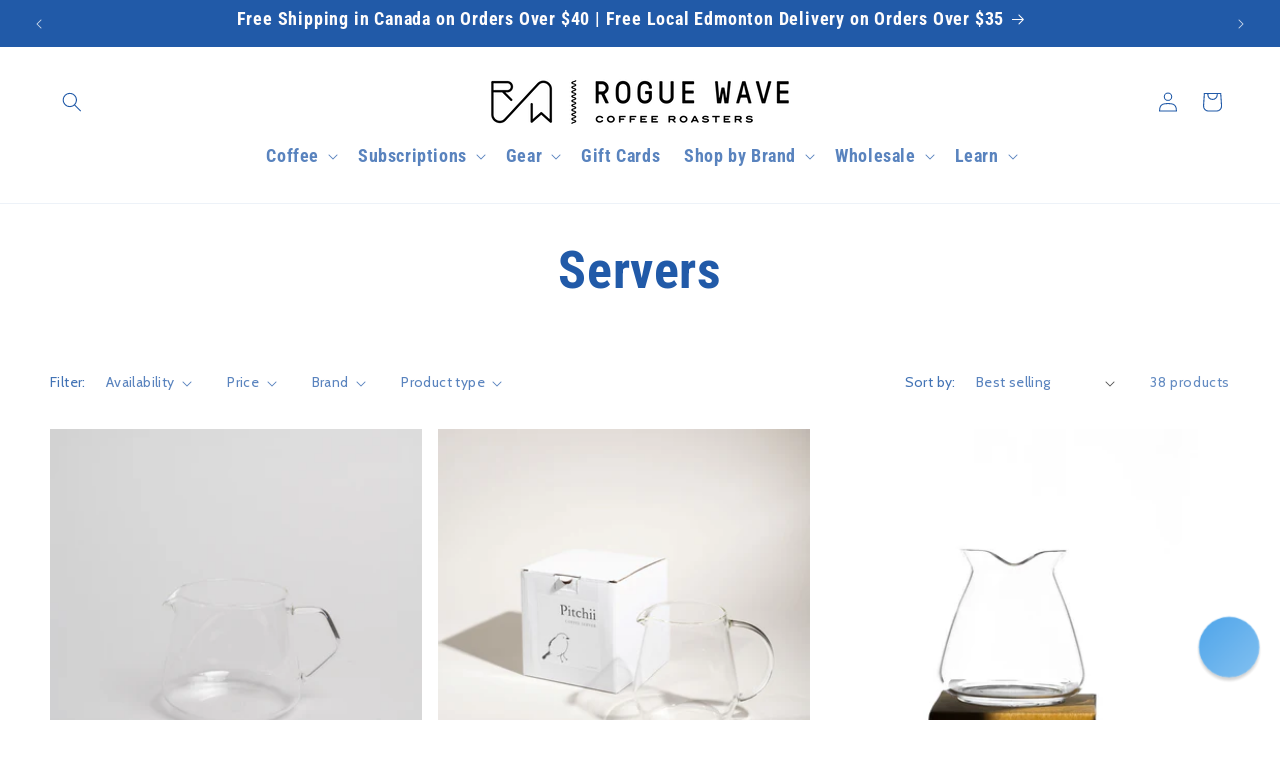

--- FILE ---
content_type: text/css
request_url: https://roguewavecoffee.ca/cdn/shop/t/88/assets/holler.css?v=66648591600132654561757552368
body_size: 2105
content:
:root{--rw-global-color-dark-blue: #215AA8;--rw-global-color-light-blue: #08C6D2;--rw-global-color-cream: #FBEADA;--rw-global-color-pink: #FF8C99;--rw-global-color-green: #97D2B5;--rw-global-color-white: #FEFCFC;--rw-global-color-text: #565656;--rw-global-color-mid-grey: #888;--rw-global-typography-xxl-font-size: 65px;--rw-global-typography-xl-font-size: 48px;--rw-global-typography-lg-font-size: 28px;--rw-global-typography-mm-font-size: 24px;--rw-global-typography-sm-font-size: 18px;--rw-global-typography-xs-font-size: 14px;--rw-global-typography-heading-family: "Roboto Condensed", sans-serif;--rw-global-typography-heading-style: normal;--rw-global-typography-heading-weight: 700;--rw-global-typography-body-family: "Cabin", sans-serif}html,body{scroll-behavior:smooth;font-family:var(--rw-global-typography-body-family);font-style:normal;font-weight:400;color:var(--rw-global-color-text)}.display-none{display:none}img,video{height:auto;max-width:100%}.object-cover{-o-object-fit:cover;object-fit:cover}.w-full{width:100%}h1,h2,h3,h4,h5,.h0,.h1,.h2,.h3,.h4,.h5{font-family:var(--rw-global-typography-heading-family);font-style:var(--rw-global-typography-heading-style);font-weight:var(--rw-global-typography-heading-weight);letter-spacing:calc(var(--font-heading-scale) * .06rem);line-height:120%;word-break:break-word;margin-bottom:.5em}h1{font-size:var(--rw-global-typography-xxl-font-size)}h2{font-size:var(--rw-global-typography-xl-font-size)}h3,.h3{font-size:var(--rw-global-typography-sm-font-size)}h4{font-size:var(--rw-global-typography-mm-font-size);line-height:120%}h5{font-size:var(--rw-global-typography-sm-font-size);line-height:120%}h6{font-size:var(--rw-global-typography-xs-font-size);line-height:120%}h1.article-template__title{font-size:var(--rw-global-typography-xl-font-size)}p{text-align:left}.button--primary{text-transform:uppercase}.banner__buttons .button--secondary{border-width:0!important}.underlined-link{color:var(--rw-global-color-light-blue);font-size:var(--rw-global-typography-sm-font-size)}.underlined-link:hover{color:var(--rw-global-color-dark-blue)}section.color-light h2{color:var(--rw-global-color-dark-blue)}.announcement-bar__message{color:var(--rw-global-color-white);text-align:center;font-family:var(--rw-global-typography-heading-family);font-size:var(--rw-global-typography-sm-font-size);font-style:normal;font-weight:700;line-height:100%;letter-spacing:.8px}.banner:after,.banner__media:after{background:var(--rw-global-color-dark-blue)!important}.banner__text p{color:#fff!important;font-size:var(--rw-global-typography-sm-font-size)}.card__information .h5,.card__information h5{font-size:var(--rw-global-typography-sm-font-size)}.card-information .price-item--regular{font-family:var(--rw-global-typography-body-family);font-size:var(--rw-global-typography-xs-font-size)!important;color:var(--rw-global-color-mid-grey);font-weight:400}.collection__title{display:flex;flex-direction:row;flex-wrap:nowrap;align-content:center;justify-content:space-between}.feat-prod-section{overflow:hidden;position:relative}.feat-prod-section .feat-prod-bg-image{background:url(rw_waves.jpg);background-size:cover;background-position:center bottom;background-blend-mode:multiply;opacity:.8;position:absolute;top:0;left:0;width:100%;height:100%;z-index:0}.feat-prod-section .product__media-wrapper{order:0}@media screen and (min-width: 750px){.feat-prod-section .product__media-wrapper{order:0}}.feat-prod-section .product__info-wrapper{padding:2rem 5rem!important}.feat-prod-section .product-taste-list{column-count:2}.featured-product a.link{border:none;display:inline-flex;background:var(--rw-global-color-light-blue);color:var(--rw-global-color-white);font-size:var(--rw-global-typography-xs-font-size);justify-content:center;padding:16px 36px;cursor:pointer;border-radius:8px;font-weight:700;line-height:100%}.featured-product a.link:hover{background:var(--rw-global-color-dark-blue);text-decoration:none}.newsletter__wrapper{background-image:url(Coffee-Pattern.svg)}.newsletter__inside{display:flex;flex-wrap:nowrap;justify-content:space-between;align-items:center;max-width:1200px;margin:auto;flex-direction:column}.content_wrap{text-align:left;padding:0 48px}.newsletter__preheading{font-family:Helvetica Neue;font-size:18px;font-style:normal;font-weight:500;line-height:28px;text-transform:uppercase}@media screen and (min-width: 750px){.newsletter__inside{flex-direction:row}.content_wrap{width:66.6%}}.light-bg{background:#f5f5f5;width:100%}.image-with-text__heading{color:var(--rw-global-color-dark-blue)}.image-with-text .button.button--primary{background:var(--rw-global-color-pink);color:var(--rw-global-color-white)}.image-with-text .button.button--primary:hover{background:var(--rw-global-color-light-blue)}.card__heading.h2{font-size:var(--rw-global-typography-sm-font-size)}ul.footer-block__details-content{columns:2;-webkit-columns:2;-moz-columns:2}.footer.color-cream{margin-top:0;background-attachment:unset;background-image:url(bag-art-bg.png);background-repeat:no-repeat;background-position:bottom right}.product__info-wrapper{display:flex;align-content:flex-start;flex-direction:column;justify-content:center}.product__column-sticky{display:block;position:sticky;top:14rem!important;z-index:2}.product__info-wrapper{justify-content:flex-start}.product-form__input input[type=radio]+label{border-radius:4px!important}.product__title h1{font-family:Roboto Condensed;font-size:28px;font-style:normal;font-weight:700;line-height:120%;color:var(--rw-global-color-dark-blue);text-transform:capitalize}p,.product-short-desc{color:var(--rw-global-color-text);font-family:var(--rw-global-typography-body-family);font-size:16px;font-style:normal;font-weight:400;line-height:160%}.list-menu__item{font-family:Roboto Condensed;font-size:18px;font-style:normal;font-weight:700;line-height:120%}.caption-with-letter-spacing,.caption-with-letter-spacing.h5{font-family:Roboto Mono,monospace;color:var(--rw-global-color-mid-grey);font-size:var(--rw-global-typography-xs-font-size);font-style:normal;font-weight:400;line-height:120%;text-transform:uppercase;margin-bottom:8px}.featured-product .product__info-wrapper{justify-content:center}.price-item{color:var(--rw-body-text, #1F1F1F);font-family:Roboto Condensed;font-size:18px;font-style:normal;font-weight:700;line-height:140%;letter-spacing:.9px}.accordion__content{display:grid;grid-template-columns:1fr 1fr;column-gap:24px;row-gap:24px;padding:24px 8px!important}.accordion__content p{border-bottom:solid 1px var(--rw-global-color-light-blue);display:flex;flex-direction:column;margin:0;padding:4px 0;color:var(--rw-global-color-text);font-family:var(--rw-global-typography-heading-family);font-style:normal;font-weight:700;line-height:140%;letter-spacing:.9px}.accordion__content p span{font-family:Roboto Mono,monospace;color:var(--rw-global-color-mid-grey);font-size:var(--rw-global-typography-xs-font-size);font-style:normal;font-weight:400;line-height:120%;text-transform:uppercase;margin-bottom:4px}ul.product-taste-list{list-style:none}ul.product-taste-list li{list-style:none;display:flex;font-size:16px;flex-direction:row;flex-wrap:nowrap;align-content:center;justify-content:flex-start;align-items:center}ul.product-taste-list li:before{content:"\2022";color:var(--rw-global-color-dark-blue);font-weight:700;font-size:48px;line-height:0;display:block;width:24px;margin-left:-24px;margin-bottom:7px}.product-taste-list{column-count:2}.product__media-wrapper{order:3}@media screen and (min-width: 750px){.product__media-wrapper{order:unset}.product-taste-list{column-count:1}}.video-banner{position:relative}.video-container{position:relative;overflow:hidden;width:100%;min-height:425px;height:50vh;padding-top:56.25%}.video-container iframe{position:absolute;top:0;left:0;width:100%;height:100%;z-index:0;display:none}.video-image{object-position:center;position:absolute;display:flex;top:0;left:0;width:100%;height:auto;z-index:0}@media screen and (min-width: 1140px){.video-container iframe{display:block}.video-container .video-image{display:none}}.video-overlay{position:absolute;top:0;left:0;width:100%;height:100%;z-index:0;background:#215aa899}.video-content{position:absolute;top:0;left:0;width:100%;height:100%;display:flex;text-align:left}.video-content .banner__box{padding:4rem 3.5rem;position:relative;height:fit-content;align-items:center;text-align:left;background:transparent;width:100%;word-wrap:break-word;max-width:600px}.video-content p{color:#fff!important;font-size:var(--rw-global-typography-sm-font-size)}.video-content .button--secondary{background:none!important}.video-content .button--secondary:hover{background:var(--rw-global-color-dark-blue)!important}h2.drawer__heading{font-size:var(--rw-global-typography-lg-font-size)}.RsSB7{color:var(--rw-global-color-dark-blue)!important}.pagination__list li{background:#f5f5f5;border-radius:10px}.media--adapt{position:relative;height:0;padding-bottom:var(--image-ratio-percent)}.cart-recommendations{display:block;position:relative;text-align:start;margin-top:2rem;border-top:.1rem solid rgb(var(--color-border));order:3}.cart-recommendations li{border-top:0;position:relative;padding:1.6rem 0;border-top:.1rem solid rgb(var(--color-border));list-style:none}.cart-recommendations .product-container{display:flex;column-gap:1.5rem}.cart-recommendations .product-image{flex:0 0 auto;width:7rem;border-radius:min(var(--card-radius),.3rem)}.cart-recommendations .product-image .media-wrapper img{transform:scale(1);transition:transform var(--duration-long) ease;will-change:transform}.cart-recommendations .product-image .media-wrapper:hover img{transform:scale(1.1)}.cart-recommendations .title{justify-content:center;white-space:nowrap;position:absolute;top:0;left:1rem;padding:0 1rem;transform:translateY(-50%);background-color:rgb(var(--color-background));text-transform:uppercase;letter-spacing:.3rem;margin:0}.cart-recommendations .mini-cart__navigation{padding:2rem}.cart-recommendations .mini-cart__navigation .product-content{margin-top:0}.cart-recommendations .mini-cart__navigation .product-content .link{margin-inline-end:0}.cart-recommendations .mini-cart__navigation .product-button{margin-top:auto}.cart-recommendations .mini-cart__navigation .price,.cart-recommendations .mini-cart__navigation .product-button .button,.cart-recommendations .mini-cart__navigation .caption-with-letter-spacing+.product-content{margin-top:.6rem}.cart-recommendations .mini-cart__navigation .product-button .button,.cart-recommendations .mini-cart__navigation .product-button .button:before,.cart-recommendations .mini-cart__navigation .product-button .button:after{justify-content:left;text-align:left;line-height:1!important;width:inherit;color:var(--rw-global-color-dark-blue);padding-left:0!important;padding-right:0!important;font-size:12px!important;background:none;cursor:pointer;display:inline-block;border:none;box-shadow:none;text-decoration:underline;text-underline-offset:.3rem;color:rgb(var(--color-link));background-color:transparent;font-size:1.4rem;font-family:inherit}.cart-recommendations .loading-overlay{position:static;display:flex;align-items:center;justify-content:center;width:100%;min-height:10rem}@media screen and (min-width: 750px){.cart-drawer{overflow:visible}.cart-recommendations .title{position:static;transform:none;background-color:transparent;padding:3rem 3rem 0}.cart-recommendations .mini-cart__navigation{padding:2.5rem 3rem}.cart-drawer-container.menu-closing .cart-recommendations{transition-delay:0s;transition-duration:var(--duration-short)}.cart-drawer .cart-recommendations{transition-delay:calc(var(--duration-long) + var(--duration-short))}.cart-recommendations{margin-top:0;z-index:-1;position:absolute;top:0;right:100%;width:32rem;height:var(--max-height);background-color:rgb(var(--color-background));border-inline-end:.1rem solid rgb(var(--color-border));border-top:0;overflow-x:hidden;overflow-y:auto;scroll-snap-type:y mandatory;scroll-behavior:smooth;scrollbar-width:thin}.cart-recommendations::-webkit-scrollbar{-webkit-appearance:none;appearance:none;width:.2rem;border-radius:1.6rem;background-color:transparent}.cart-recommendations::-webkit-scrollbar-thumb{border-radius:1.6rem;background-color:rgb(var(--color-border))}.cart-recommendations .mini-cart__navigation .product-button .button .small-hide{display:flex;align-items:center}}@media screen and (max-width: 749px){.mini-cart__main{display:flex;flex-direction:column-reverse}.mini-cart__main cart-items{padding-top:0}.mini-cart__main .cart-recommendations+cart-items{flex:1 1 auto}.cart-recommendations{border-bottom:.1rem solid rgb(var(--color-border));margin-bottom:-.1rem}.cart-recommendations .title{font-size:1.2rem}.cart-recommendations .mini-cart__navigation{padding-top:3rem;display:flex;flex-direction:row;column-gap:1.5rem;overflow-y:hidden;overflow-x:auto;scroll-snap-type:x mandatory;scroll-behavior:smooth;scrollbar-width:thin;-webkit-overflow-scrolling:touch}.cart-recommendations .mini-cart__navigation li{width:82%;max-width:100%;flex-grow:1;flex-shrink:0;padding:0}.cart-recommendations .mini-cart__navigation::-webkit-scrollbar{-webkit-appearance:none;appearance:none;height:.2rem;border-radius:1.6rem;background-color:transparent}.cart-recommendations .mini-cart__navigation::-webkit-scrollbar-thumb{border-radius:1.6rem;background-color:rgb(var(--color-border))}.cart-recommendations .mini-cart__navigation .product-button .button{width:3.6rem;height:3.6rem;justify-content:center;box-shadow:inset 0 0 0 .1rem rgb(var(--color-border))}.cart-recommendations .mini-cart__navigation .product-button .button.loading:after{left:50%;width:2rem;height:2rem;margin-top:-1rem;margin-left:-1rem}}
/*# sourceMappingURL=/cdn/shop/t/88/assets/holler.css.map?v=66648591600132654561757552368 */


--- FILE ---
content_type: text/css
request_url: https://roguewavecoffee.ca/cdn/shop/t/88/assets/taste.css?v=136736812755364368251768087624
body_size: 1045
content:
ul.product-taste-list li.bubblegum:before{color:var(--rw-global-color-pink)}ul.product-taste-list li.calamansi:before{color:#84c947}ul.product-taste-list li.plum-candy:before{color:purple}ul.product-taste-list li.orange-juice:before{color:#f5c242}ul.product-taste-list li.dried-pear:before{color:#d6d57a}ul.product-taste-list li.peach-tea:before{color:#d9a079}ul.product-taste-list li.jasmine-tea:before{color:#cdd9bd}ul.product-taste-list li.agave:before{color:#d8e6e0}ul.product-taste-list li.cashew:before{color:#dec38a}ul.product-taste-list li.honeydew:before{color:#a9cfc3}ul.product-taste-list li.watermelon-soda:before{color:#db5a67}ul.product-taste-list li.dried-peach:before{color:#b07937}ul.product-taste-list li.dried-rose:before{color:#6e2d4b}ul.product-taste-list li.cherry-soda:before{color:#e05858}ul.product-taste-list li.ginger-candy:before{color:#c29734}ul.product-taste-list li.pineapple-candy:before{color:#e3b956}ul.product-taste-list li.dried-plum:before{color:#462559}ul.product-taste-list li.meyer-lemon:before{color:#e6c329}ul.product-taste-list li.canned-peach:before{color:#e39a66}ul.product-taste-list li.chocolate-fudge:before{color:#38271e}ul.product-taste-list li.juniper:before{color:#2a2d4f}ul.product-taste-list li.cranberry:before{color:#eb3510}ul.product-taste-list li.white-wine:before{color:#d9e0bc}ul.product-taste-list li.coriander:before{color:#917947}ul.product-taste-list li.cardamom:before{color:#917947}ul.product-taste-list li.dried-orange:before{color:#c78212}ul.product-taste-list li.black-honey:before{color:#cf9025}ul.product-taste-list li.myer-lemon:before{color:#d9c743}ul.product-taste-list li.yuzu:before{color:#fcd303}ul.product-taste-list li.chamomile:before{color:#f5f3d5}ul.product-taste-list li.rum-butter:before{color:#cc8b35}ul.product-taste-list li.dried-lime:before{color:#78b04a}ul.product-taste-list li.honeysuckle:before{color:#ebe2ab}ul.product-taste-list li.fig:before{color:#2e111c}ul.product-taste-list li.cherry-popsicle:before{color:#ab1616}ul.product-taste-list li.raspberry-candy:before{color:#c73445}ul.product-taste-list li.strawberry-jam:before{color:#a11616}ul.product-taste-list li.muscat-grape:before{color:#a4a665}ul.product-taste-list li.limeade:before{color:#aedb6e}ul.product-taste-list li.nougat:before{color:#dbd4bf}ul.product-taste-list li.hops:before{color:#cfe0a6}ul.product-taste-list li.raisin:before{color:#251840}ul.product-taste-list li.golden-raisin:before{color:#e0a226}ul.product-taste-list li.black-tea:before{color:#423926}ul.product-taste-list li.tamarind:before{color:#f58a42}ul.product-taste-list li.blackcurrant:before{color:#3d3242}ul.product-taste-list li.simple-syrup:before{color:#e8e6da}ul.product-taste-list li.passionfruit:before{color:#8f1171}ul.product-taste-list li.grape-juice:before{color:#452b70}ul.product-taste-list li.ice-cream:before{color:#e8e6da}ul.product-taste-list li.anise:before{color:#36332b}ul.product-taste-list li.eucalyptus:before{color:#59947b}ul.product-taste-list li.white-chocolate:before{color:#dae1e3}ul.product-taste-list li.lemonade:before{color:#f5f556}ul.product-taste-list li.cantaloupe:before{color:#ffa62f}ul.product-taste-list li.black-currant:before{color:#090514}ul.product-taste-list li.hot-chocolate:before{color:#703b10}ul.product-taste-list li.botanicals:before{color:#d8f0e7}ul.product-taste-list li.herbal:before{color:#d8f0e7}ul.product-taste-list li.powdered-sugar:before{color:#dae1e3}ul.product-taste-list li.lemon-candy:before{color:#edd326}ul.product-taste-list li.cedar:before{color:#c27f4f}ul.product-taste-list li.chocolate-ganache:before{color:#703b10}ul.product-taste-list li.dark-chocolate:before{color:#703b10}ul.product-taste-list li.maple-syrup:before{color:#7d4613}ul.product-taste-list li.concord-grape:before{color:#452b70}ul.product-taste-list li.grape-jelly:before{color:#1b0f30}ul.product-taste-list li.plum-wine:before{color:purple}ul.product-taste-list li.dates:before{color:#a53b31}ul.product-taste-list li.kiwi:before{color:#8ee53f}ul.product-taste-list li.lemongrass:before{color:#dee8be}ul.product-taste-list li.lychee:before{color:#e3b1c2}ul.product-taste-list li.cacao:before{color:#572b14}ul.product-taste-list li.green-grape:before{color:#bee0ad}ul.product-taste-list li.black-cherry:before{color:#730909}ul.product-taste-list li.sour-cherry:before{color:#de0800}ul.product-taste-list li.banana:before{color:#effc74}ul.product-taste-list li.key-lime:before{color:#a1fc03}ul.product-taste-list li.ginger:before{color:#f3e681}ul.product-taste-list li.marshmallow:before{color:#f0f2f7}ul.product-taste-list li.acai-berry:before{color:#5d1661}ul.product-taste-list li.orange-candy:before{color:#fe7707}ul.product-taste-list li.lemon-lime:before{color:#e6db34}ul.product-taste-list li.guava:before{color:#d6dddf}ul.product-taste-list li.watermelon:before{color:#fb7f66}ul.product-taste-list li.vanilla:before{color:#ebe7c8}ul.product-taste-list li.lilac:before{color:#ebe7c8}ul.product-taste-list li.vanilla-ice-cream:before{color:#ebe7c8}ul.product-taste-list li.cherry-blossom:before{color:#fdd5e7}ul.product-taste-list li.peppermint:before{color:#a6d951}ul.product-taste-list li.grape-candy:before{color:#b94fd1}ul.product-taste-list li.bergamot:before{color:#f2bb4b}ul.product-taste-list li.jasmine:before{color:#f0e9da}ul.product-taste-list li.lime:before{color:#4fb02c}ul.product-taste-list li.lime-candy:before{color:#42f542}ul.product-taste-list li.spiced-iced-tea:before{color:#bf8539}ul.product-taste-list li.raspberry:before{color:red}ul.product-taste-list li.red-grape:before{color:purple}ul.product-taste-list li.red-currant:before{color:#db252e}ul.product-taste-list li.lavender:before{color:#c0a9d1}ul.product-taste-list li.apple-juice:before{color:gold}ul.product-taste-list li.strawberry:before{color:red}ul.product-taste-list li.cherry:before{color:red}ul.product-taste-list li.apple:before{color:red}ul.product-taste-list li.caramel:before{color:#8b4513}ul.product-taste-list li.prune:before{color:#332247}ul.product-taste-list li.toffee:before{color:#c28438}ul.product-taste-list li.dried-mango:before{color:#cf9b34}ul.product-taste-list li.mandarin-orange:before{color:orange}ul.product-taste-list li.mandarin:before{color:orange}ul.product-taste-list li.hazelnut:before{color:#8b4513}ul.product-taste-list li.chocolate:before{color:#8b4513}ul.product-taste-list li.pineapple:before{color:#ff0}ul.product-taste-list li.blood-orange:before{color:#e45008}ul.product-taste-list li.apricot:before{color:#fd9a51}ul.product-taste-list li.floral:before{color:pink}ul.product-taste-list li.brown-sugar:before{color:#8b4513}ul.product-taste-list li.tangerine:before{color:orange}ul.product-taste-list li.cola:before{color:#8b4513}ul.product-taste-list li.blueberry:before{color:indigo}ul.product-taste-list li.ripe-peach:before{color:#ffdab9}ul.product-taste-list li.macadamia:before{color:#fff5e1}ul.product-taste-list li.grapefruit:before{color:#ffc0c0}ul.product-taste-list li.white-tropicals:before{color:#f3f0f0}ul.product-taste-list li.lemon:before{color:#ff0}ul.product-taste-list li.milk-chocolate:before{color:#6b4226}ul.product-taste-list li.mango:before{color:orange}ul.product-taste-list li.plum:before{color:purple}ul.product-taste-list li.violet:before{color:#8a2be2}ul.product-taste-list li.green-apple:before{color:#92c703}ul.product-taste-list li.passion-fruit:before{color:#edb420}ul.product-taste-list li.papaya:before{color:#c0d718}ul.product-taste-list li.dried-papaya:before{color:#c0d718}ul.product-taste-list li.hibiscus:before{color:#ea7982}ul.product-taste-list li.clementine:before{color:orange}ul.product-taste-list li.marmalade:before{color:orange}ul.product-taste-list li.pomegranate:before{color:#e74c3c}ul.product-taste-list li.lemon-curd:before{color:purple}ul.product-taste-list li.cocoa:before{color:#5a4632}ul.product-taste-list li.almond:before{color:#ffebcd}ul.product-taste-list li.orange:before{color:orange}ul.product-taste-list li.iced-tea:before{color:#faa101}ul.product-taste-list li.peach:before{color:#f6c492}ul.product-taste-list li.orange-blossom:before{color:#ffc266}ul.product-taste-list li.pomelo:before{color:#e4d35b}ul.product-taste-list li.orange-cream:before{color:#ffc266}ul.product-taste-list li.white-grape:before{color:#f5fdb1}ul.product-taste-list li.grape:before{color:#eaed83}ul.product-taste-list li.hazelnut:before{color:#b87333}ul.product-taste-list li.melon:before{color:#dde0bc}ul.product-taste-list li.milk-tea:before{color:#e99b25}ul.product-taste-list li.rose:before{color:#fe3469}ul.product-taste-list li.dried-strawberry:before{color:#fe3469}ul.product-taste-list li.pink-grapefruit:before{color:#fc9a92}ul.product-taste-list li.blackberry:before{color:#385268}ul.product-taste-list li.raspberry-jam:before{color:#ea3e59}ul.product-taste-list li.ice-Cream:before{color:#fefef8}ul.product-taste-list li.pear:before{color:#f7cb80}ul.product-taste-list li.mint:before{color:#a5db8c}ul.product-taste-list li.honey:before{color:#ebc575}ul.product-taste-list li.blueberry-candy:before{color:#77a2cc}ul.product-taste-list li.blueberry:before{color:#77a2cc}ul.product-taste-list li.nectarine:before{color:#f4be54}ul.product-taste-list li.sweet-cream:before{color:#f0efdf}ul.product-taste-list li.white-plum:before{color:#efcb79}ul.product-taste-list li.pecan:before{color:#e9d0b2}ul.product-taste-list li.lime-candy:before{color:#4fb02c}ul.product-taste-list li.ripe-plum:before{color:purple}ul.product-taste-list li.cloves:before{color:#8a553a}ul.product-taste-list li.navel-orange:before{color:#e5812e}ul.product-taste-list li.orange-peel:before{color:#f79901}ul.product-taste-list li.sage:before{color:#b4b18c}ul.product-taste-list li.ginger-ale:before{color:#e9c069}ul.product-taste-list li.red-plum:before{color:#ce0216}ul.product-taste-list li.molasses:before{color:#281f10}
/*# sourceMappingURL=/cdn/shop/t/88/assets/taste.css.map?v=136736812755364368251768087624 */
